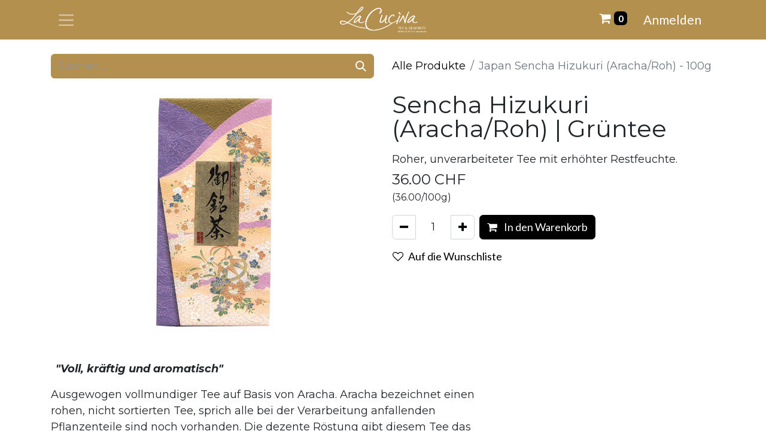

--- FILE ---
content_type: text/html; charset=utf-8
request_url: https://www.lacucina.ch/shop/a12079-japan-sencha-hizukuri-aracha-roh-100g-1393
body_size: 11097
content:

        

    
        
<!DOCTYPE html>
        
<html lang="de-CH" data-website-id="1" data-main-object="product.template(1393,)" data-add2cart-redirect="1">
    <head>
        <meta charset="utf-8"/>
        <meta http-equiv="X-UA-Compatible" content="IE=edge"/>
        <meta name="viewport" content="width=device-width, initial-scale=1"/>
        <meta name="generator" content="Odoo"/>
            
        <meta property="og:type" content="website"/>
        <meta property="og:title" content="Japan Sencha Hizukuri (Aracha/Roh) - 100g"/>
        <meta property="og:site_name" content="La Cucina | Tee &amp; Gewürze"/>
        <meta property="og:url" content="https://www.lacucina.ch/shop/a12079-japan-sencha-hizukuri-aracha-roh-100g-1393"/>
        <meta property="og:image" content="https://www.lacucina.ch/web/image/product.template/1393/image_1024?unique=5fc9fb8"/>
        <meta property="og:description"/>
            
        <meta name="twitter:card" content="summary_large_image"/>
        <meta name="twitter:title" content="Japan Sencha Hizukuri (Aracha/Roh) - 100g"/>
        <meta name="twitter:image" content="https://www.lacucina.ch/web/image/product.template/1393/image_1024?unique=5fc9fb8"/>
        <meta name="twitter:description"/>
        
        <link rel="canonical" href="https://www.lacucina.ch/shop/a12079-japan-sencha-hizukuri-aracha-roh-100g-1393"/>
        
        <link rel="preconnect" href="https://fonts.gstatic.com/" crossorigin=""/>
        <title>Japan Sencha Hizukuri (Aracha/Roh) - 100g | La Cucina | Tee &amp; Gewürze</title>
        <link type="image/x-icon" rel="shortcut icon" href="/web/image/website/1/favicon?unique=7ac7f09"/>
        <link rel="preload" href="/web/static/src/libs/fontawesome/fonts/fontawesome-webfont.woff2?v=4.7.0" as="font" crossorigin=""/>
        <link type="text/css" rel="stylesheet" href="/web/assets/1/1e07867/web.assets_frontend.min.css"/>
        <script id="web.layout.odooscript" type="text/javascript">
            var odoo = {
                csrf_token: "acaa968946936047c3a0794d30aa12614ac642a8o1800850556",
                debug: "",
            };
        </script>
        <script type="text/javascript">
            odoo.__session_info__ = {"is_admin": false, "is_system": false, "is_public": true, "is_website_user": true, "user_id": false, "is_frontend": true, "profile_session": null, "profile_collectors": null, "profile_params": null, "show_effect": false, "currencies": {"6": {"symbol": "CHF", "position": "after", "digits": [69, 2]}, "1": {"symbol": "\u20ac", "position": "after", "digits": [69, 2]}, "3": {"symbol": "$", "position": "before", "digits": [69, 2]}}, "bundle_params": {"lang": "de_CH", "website_id": 1}, "websocket_worker_version": "17.0-3", "translationURL": "/website/translations", "cache_hashes": {"translations": "a9b866628973f656b4e7927869f986dac5d825f8"}, "recaptcha_public_key": "6Lc-yegkAAAAAHtJPSjXAHBTTok2wUNffvQSmyde", "geoip_country_code": "US", "geoip_phone_code": 1, "lang_url_code": "de_CH"};
            if (!/(^|;\s)tz=/.test(document.cookie)) {
                const userTZ = Intl.DateTimeFormat().resolvedOptions().timeZone;
                document.cookie = `tz=${userTZ}; path=/`;
            }
        </script>
        <script type="text/javascript" defer="defer" src="/web/assets/1/873ce77/web.assets_frontend_minimal.min.js" onerror="__odooAssetError=1"></script>
        <script type="text/javascript" defer="defer" data-src="/web/assets/1/1ac75bf/web.assets_frontend_lazy.min.js" onerror="__odooAssetError=1"></script>
        
        <!-- Google Tag Manager -->
<script>(function(w,d,s,l,i){w[l]=w[l]||[];w[l].push({'gtm.start': new Date().getTime(),event:'gtm.js'});var f=d.getElementsByTagName(s)[0], j=d.createElement(s),dl=l!='dataLayer'?'&l='+l:'';j.async=true;j.src= 'https://www.googletagmanager.com/gtm.js?id='+i+dl;f.parentNode.insertBefore(j,f); })(window,document,'script','dataLayer','GTM-53PHQLMH');</script> 
<!-- End Google Tag Manager -->
    </head>
    <body>



        <div id="wrapwrap" class="   ">
                <header id="top" data-anchor="true" data-name="Header" data-extra-items-toggle-aria-label="Schaltfläche für zusätzliche Elemente" class="   o_no_autohide_menu" style=" ">
                    
    <nav data-name="Navbar" aria-label="Main" class="navbar  navbar-light o_colored_level o_cc d-none d-lg-block shadow-sm ">
        

            <div id="o_main_nav" class="o_main_nav container d-grid py-0 o_grid_header_3_cols">
                
    <button type="button" data-bs-toggle="offcanvas" data-bs-target="#top_menu_collapse" aria-controls="top_menu_collapse" class="navbar-toggler btn me-auto p-2 o_not_editable">
        <span class="navbar-toggler-icon o_not_editable"></span>
    </button>
                
    <a data-name="Navbar Logo" href="/" class="navbar-brand logo mw-100 mx-auto">
            
            <span role="img" aria-label="Logo of La Cucina | Tee &amp; Gewürze" title="La Cucina | Tee &amp; Gewürze"><img src="/web/image/website/1/logo/La%20Cucina%20%7C%20Tee%20%26%20Gew%C3%BCrze?unique=7ac7f09" class="img img-fluid" width="95" height="40" alt="La Cucina | Tee &amp; Gewürze" loading="lazy"/></span>
        </a>
    
                <ul class="o_header_hamburger_right_col navbar-nav flex-row gap-2 align-items-center ms-auto">
                    
  <li class=" divider d-none"></li>
  
  <li class="o_wsale_my_cart align-self-md-start  ">
    <a href="/shop/cart" class="o_navlink_background_hover btn position-relative rounded-pill p-1 text-reset">
      <i class="fa fa-shopping-cart"></i>
      <sup class="my_cart_quantity badge text-bg-primary" data-order-id="">0</sup>
    </a>
  </li>
        
            <li class="o_wsale_my_wish d-none  o_wsale_my_wish_hide_empty">
                <a href="/shop/wishlist" class="o_navlink_background_hover btn position-relative rounded-pill p-1 text-reset">
                    <div class="">
                        <i class="fa fa-1x fa-heart fa-stack"></i>
                        <sup class="my_wish_quantity o_animate_blink badge text-bg-primary position-absolute top-0 end-0 mt-n1 me-n1 rounded">0</sup>
                    </div>
                </a>
            </li>
        
            <li class=" o_no_autohide_item">
                <a href="/web/login" class="o_navlink_background_hover btn rounded-circle text-reset">Anmelden</a>
            </li>
                    
        
        
                </ul>
                <div class="offcanvas offcanvas-start o_navbar_mobile" id="top_menu_collapse">
                    <div class="offcanvas-header justify-content-end">
                        <button type="button" class="btn-close" data-bs-dismiss="offcanvas" aria-label="Schließen"></button>
                    </div>
                    <div class="offcanvas-body d-flex flex-column justify-content-between">
                        <ul class="navbar-nav">
                            
                            
        <li class="">
    <form method="get" class="o_searchbar_form o_wait_lazy_js s_searchbar_input " action="/website/search" data-snippet="s_searchbar_input">
            <div role="search" class="input-group ">
        <input type="search" name="search" class="search-query form-control oe_search_box border-0 bg-light rounded-start-pill ps-3 text-bg-light" placeholder="Suchen ..." value="" data-search-type="all" data-limit="0" data-display-image="true" data-display-description="true" data-display-extra-link="true" data-display-detail="true" data-order-by="name asc"/>
        <button type="submit" aria-label="Suchen" title="Suchen" class="btn oe_search_button rounded-end-pill bg-o-color-3">
            <i class="oi oi-search"></i>
        </button>
    </div>

            <input name="order" type="hidden" class="o_search_order_by oe_unremovable" value="name asc"/>
            
    
        </form>
        </li>
                            
                            <li>
    <ul id="top_menu" role="menu" class="nav navbar-nav top_menu o_menu_loading my-3">
        

                                    
    <li role="presentation" class="nav-item dropdown ">
        <a data-bs-toggle="dropdown" href="#" role="menuitem" class="nav-link dropdown-toggle   d-flex justify-content-between align-items-center">
            <span>Shop</span>
        </a>
        <ul role="menu" class="dropdown-menu position-relative rounded-0 o_dropdown_without_offset">
    <li role="presentation" class="">
        <a role="menuitem" href="/shop" class="dropdown-item ">
            <span>Alles</span>
        </a>
    </li>
    <li role="presentation" class="">
        <a role="menuitem" href="/shop/category/tee-1?order=name+asc" class="dropdown-item ">
            <span>Tee</span>
        </a>
    </li>
    <li role="presentation" class="">
        <a role="menuitem" href="/shop/category/gewurze-2?order=name+asc" class="dropdown-item ">
            <span>Gewürze</span>
        </a>
    </li>
    <li role="presentation" class="">
        <a role="menuitem" href="/shop/category/zubehor-40?order=name+asc" class="dropdown-item ">
            <span>Zubehör</span>
        </a>
    </li>
    <li role="presentation" class="">
        <a role="menuitem" href="/shop/category/geschenke-73?order=name+asc" class="dropdown-item ">
            <span>Geschenke</span>
        </a>
    </li>
        </ul>
        
    </li>
    <li role="presentation" class="nav-item dropdown ">
        <a data-bs-toggle="dropdown" href="#" role="menuitem" class="nav-link dropdown-toggle   d-flex justify-content-between align-items-center">
            <span>Tee-Kreationen</span>
        </a>
        <ul role="menu" class="dropdown-menu position-relative rounded-0 o_dropdown_without_offset">
    <li role="presentation" class="">
        <a role="menuitem" href="/coldbrew" class="dropdown-item ">
            <span>Cold Brew</span>
        </a>
    </li>
    <li role="presentation" class="">
        <a role="menuitem" href="/icetea" class="dropdown-item ">
            <span>Ice Tea</span>
        </a>
    </li>
    <li role="presentation" class="">
        <a role="menuitem" href="/mate" class="dropdown-item ">
            <span>Maté</span>
        </a>
    </li>
    <li role="presentation" class="">
        <a role="menuitem" href="/matcha" class="dropdown-item ">
            <span>Matcha</span>
        </a>
    </li>
    <li role="presentation" class="">
        <a role="menuitem" href="/chai" class="dropdown-item ">
            <span>Chai</span>
        </a>
    </li>
    <li role="presentation" class="">
        <a role="menuitem" href="/aryuvitale-tee-s" class="dropdown-item ">
            <span>Ayurvitale Tee&#39;s</span>
        </a>
    </li>
    <li role="presentation" class="">
        <a role="menuitem" href="/tassen-klassiker" class="dropdown-item ">
            <span>Tassen-Klassiker</span>
        </a>
    </li>
    <li role="presentation" class="">
        <a role="menuitem" href="/winterliche-tee-s" class="dropdown-item ">
            <span>Winterliche Tee&#39;s</span>
        </a>
    </li>
        </ul>
        
    </li>
    <li role="presentation" class="nav-item dropdown ">
        <a data-bs-toggle="dropdown" href="#" role="menuitem" class="nav-link dropdown-toggle   d-flex justify-content-between align-items-center">
            <span>Gewürz-Atelier</span>
        </a>
        <ul role="menu" class="dropdown-menu position-relative rounded-0 o_dropdown_without_offset">
    <li role="presentation" class="">
        <a role="menuitem" href="/raclette-fondue" class="dropdown-item ">
            <span>Raclette &amp; Fondue</span>
        </a>
    </li>
    <li role="presentation" class="">
        <a role="menuitem" href="/curry" class="dropdown-item ">
            <span>Curry</span>
        </a>
    </li>
    <li role="presentation" class="">
        <a role="menuitem" href="/spice-cup" class="dropdown-item ">
            <span>Gewürzbecher</span>
        </a>
    </li>
        </ul>
        
    </li>
    <li role="presentation" class="nav-item dropdown ">
        <a data-bs-toggle="dropdown" href="#" role="menuitem" class="nav-link dropdown-toggle   d-flex justify-content-between align-items-center">
            <span>Aktuell</span>
        </a>
        <ul role="menu" class="dropdown-menu position-relative rounded-0 o_dropdown_without_offset">
    <li role="presentation" class="">
        <a role="menuitem" href="/festlicher-gaumenschmaus" class="dropdown-item ">
            <span>Festlicher Gaumenschmaus</span>
        </a>
    </li>
    <li role="presentation" class="">
        <a role="menuitem" href="/yb-partnerschaft" class="dropdown-item ">
            <span>La Cucina x Young Boys</span>
        </a>
    </li>
    <li role="presentation" class="">
        <a role="menuitem" href="/indien-abenteuer" class="dropdown-item ">
            <span>Indien Abenteuer</span>
        </a>
    </li>
    <li role="presentation" class="">
        <a role="menuitem" href="/sommerfest-im-garten" class="dropdown-item ">
            <span>Sommerfest im Garten</span>
        </a>
    </li>
    <li role="presentation" class="">
        <a role="menuitem" href="/grill-saison" class="dropdown-item ">
            <span>Grill-Saison</span>
        </a>
    </li>
        </ul>
        
    </li>
    <li role="presentation" class="nav-item dropdown ">
        <a data-bs-toggle="dropdown" href="#" role="menuitem" class="nav-link dropdown-toggle   d-flex justify-content-between align-items-center">
            <span>Standorte</span>
        </a>
        <ul role="menu" class="dropdown-menu position-relative rounded-0 o_dropdown_without_offset">
    <li role="presentation" class="">
        <a role="menuitem" href="/standorte-alle" class="dropdown-item ">
            <span>Übersicht</span>
        </a>
    </li>
    <li role="presentation" class="">
        <a role="menuitem" href="/bern-stadt" class="dropdown-item ">
            <span>Bern - Stadt</span>
        </a>
    </li>
    <li role="presentation" class="">
        <a role="menuitem" href="/bern-westside" class="dropdown-item ">
            <span>Bern - Westside</span>
        </a>
    </li>
    <li role="presentation" class="">
        <a role="menuitem" href="/zuerich" class="dropdown-item ">
            <span>Zürich - Europaallee</span>
        </a>
    </li>
    <li role="presentation" class="">
        <a role="menuitem" href="/schuepfen-manufaktur" class="dropdown-item ">
            <span>Schüpfen - Manufaktur</span>
        </a>
    </li>
    <li role="presentation" class="">
        <a role="menuitem" href="/maerkte" class="dropdown-item ">
            <span>Märkte</span>
        </a>
    </li>
    <li role="presentation" class="">
        <a role="menuitem" href="/b2b-gastro-wiederverkaufer" class="dropdown-item ">
            <span>B2B | Gastro &amp; Wiederverkäufer</span>
        </a>
    </li>
        </ul>
        
    </li>
    <li role="presentation" class="nav-item dropdown ">
        <a data-bs-toggle="dropdown" href="#" role="menuitem" class="nav-link dropdown-toggle   d-flex justify-content-between align-items-center">
            <span>La Cucina</span>
        </a>
        <ul role="menu" class="dropdown-menu position-relative rounded-0 o_dropdown_without_offset">
    <li role="presentation" class="">
        <a role="menuitem" href="/qualitaetsansprueche" class="dropdown-item ">
            <span>Qualitätsansprüche</span>
        </a>
    </li>
    <li role="presentation" class="">
        <a role="menuitem" href="/warum-bio" class="dropdown-item ">
            <span>Warum Bio</span>
        </a>
    </li>
    <li role="presentation" class="">
        <a role="menuitem" href="/produzenten" class="dropdown-item ">
            <span>Produzenten</span>
        </a>
    </li>
    <li role="presentation" class="">
        <a role="menuitem" href="/geschichte" class="dropdown-item ">
            <span>Geschichte</span>
        </a>
    </li>
    <li role="presentation" class="">
        <a role="menuitem" href="/jobs" class="dropdown-item ">
            <span>Jobs</span>
        </a>
    </li>
        </ul>
        
    </li>
    <li role="presentation" class="nav-item">
        <a role="menuitem" href="/" class="nav-link ">
            <span>Home</span>
        </a>
    </li>
    <li role="presentation" class="nav-item">
        <a role="menuitem" href="https://www.lacucina.ch/my/home" class="nav-link ">
            <span>Anmeldung</span>
        </a>
    </li>
                                
    </ul>
                            </li>
                            
        <li class="">
                <div data-name="Text" class="s_text_block mt-2 border-top pt-2 o_border_contrast">
                    <a href="tel:+41318791589" class="nav-link o_nav-link_secondary" data-bs-original-title="" title="">
                        <small>
                            <i class="fa fa-1x fa-fw fa-phone me-1"></i>͏ <span class="o_force_ltr" style="display: inline-block;">+41 31 879 15 89</span></small></a>
                    <a href="mailto:info@lacucina.ch" class="nav-link o_nav-link_secondary" data-bs-original-title="" title="" aria-describedby="popover798907">
                        <small>
                            <i class="fa fa-1x fa-fw fa-envelope me-1"></i>
                            info@lacucina.ch</small></a>
                </div>
        </li>
                            
                        </ul>
                        <ul class="navbar-nav gap-2 mt-3 w-100">
                            
                            
        <div class="oe_structure oe_structure_solo ">
            <section class="s_text_block oe_unremovable oe_unmovable" data-snippet="s_text_block" data-name="Text">
                <div class="container">
                    <a href="/contactus" class="btn btn-primary btn_cta oe_unremovable btn_ca w-100">Kontaktieren Sie uns</a>
                </div>
            </section>
        </div>
                        </ul>
                    </div>
                </div>
            </div>
        
    </nav>
    <nav data-name="Navbar" aria-label="Mobile" class="navbar  navbar-light o_colored_level o_cc o_header_mobile d-block d-lg-none shadow-sm px-0 ">
        

        <div class="o_main_nav container flex-wrap justify-content-between">
            
    <a data-name="Navbar Logo" href="/" class="navbar-brand logo ">
            
            <span role="img" aria-label="Logo of La Cucina | Tee &amp; Gewürze" title="La Cucina | Tee &amp; Gewürze"><img src="/web/image/website/1/logo/La%20Cucina%20%7C%20Tee%20%26%20Gew%C3%BCrze?unique=7ac7f09" class="img img-fluid" width="95" height="40" alt="La Cucina | Tee &amp; Gewürze" loading="lazy"/></span>
        </a>
    
            <ul class="o_header_mobile_buttons_wrap navbar-nav flex-row align-items-center gap-2 mb-0">
  <li class=" divider d-none"></li>
  
  <li class="o_wsale_my_cart align-self-md-start  ">
    <a href="/shop/cart" class="o_navlink_background_hover btn position-relative rounded-circle border-0 p-1 text-reset">
      <i class="fa fa-shopping-cart"></i>
      <sup class="my_cart_quantity badge text-bg-primary" data-order-id="">0</sup>
    </a>
  </li>
        
            <li class="o_wsale_my_wish d-none  o_wsale_my_wish_hide_empty">
                <a href="/shop/wishlist" class="o_navlink_background_hover btn position-relative rounded-circle border-0 p-1 text-reset">
                    <div class="">
                        <i class="fa fa-1x fa-heart fa-stack"></i>
                        <sup class="my_wish_quantity o_animate_blink badge text-bg-primary position-absolute top-0 end-0 mt-n1 me-n1 rounded-pill">0</sup>
                    </div>
                </a>
            </li>
        
                <li class="o_not_editable">
                    <button class="nav-link btn me-auto p-2 o_not_editable" type="button" data-bs-toggle="offcanvas" data-bs-target="#top_menu_collapse_mobile" aria-controls="top_menu_collapse_mobile" aria-expanded="false" aria-label="Navigation an/aus">
                        <span class="navbar-toggler-icon"></span>
                    </button>
                </li>
            </ul>
            <div id="top_menu_collapse_mobile" class="offcanvas offcanvas-end o_navbar_mobile">
                <div class="offcanvas-header justify-content-end o_not_editable">
                    <button type="button" class="nav-link btn-close" data-bs-dismiss="offcanvas" aria-label="Schließen"></button>
                </div>
                <div class="offcanvas-body d-flex flex-column justify-content-between h-100 w-100">
                    <ul class="navbar-nav">
                        
                        
        <li class="">
    <form method="get" class="o_searchbar_form o_wait_lazy_js s_searchbar_input " action="/website/search" data-snippet="s_searchbar_input">
            <div role="search" class="input-group mb-3">
        <input type="search" name="search" class="search-query form-control oe_search_box border-0 bg-light rounded-start-pill text-bg-light ps-3" placeholder="Suchen ..." value="" data-search-type="all" data-limit="0" data-display-image="true" data-display-description="true" data-display-extra-link="true" data-display-detail="true" data-order-by="name asc"/>
        <button type="submit" aria-label="Suchen" title="Suchen" class="btn oe_search_button rounded-end-pill bg-o-color-3 pe-3">
            <i class="oi oi-search"></i>
        </button>
    </div>

            <input name="order" type="hidden" class="o_search_order_by oe_unremovable" value="name asc"/>
            
    
        </form>
        </li>
                        
    <ul role="menu" class="nav navbar-nav top_menu  ">
        

                            
    <li role="presentation" class="nav-item dropdown ">
        <a data-bs-toggle="dropdown" href="#" role="menuitem" class="nav-link dropdown-toggle   d-flex justify-content-between align-items-center">
            <span>Shop</span>
        </a>
        <ul role="menu" class="dropdown-menu position-relative rounded-0 o_dropdown_without_offset">
    <li role="presentation" class="">
        <a role="menuitem" href="/shop" class="dropdown-item ">
            <span>Alles</span>
        </a>
    </li>
    <li role="presentation" class="">
        <a role="menuitem" href="/shop/category/tee-1?order=name+asc" class="dropdown-item ">
            <span>Tee</span>
        </a>
    </li>
    <li role="presentation" class="">
        <a role="menuitem" href="/shop/category/gewurze-2?order=name+asc" class="dropdown-item ">
            <span>Gewürze</span>
        </a>
    </li>
    <li role="presentation" class="">
        <a role="menuitem" href="/shop/category/zubehor-40?order=name+asc" class="dropdown-item ">
            <span>Zubehör</span>
        </a>
    </li>
    <li role="presentation" class="">
        <a role="menuitem" href="/shop/category/geschenke-73?order=name+asc" class="dropdown-item ">
            <span>Geschenke</span>
        </a>
    </li>
        </ul>
        
    </li>
    <li role="presentation" class="nav-item dropdown ">
        <a data-bs-toggle="dropdown" href="#" role="menuitem" class="nav-link dropdown-toggle   d-flex justify-content-between align-items-center">
            <span>Tee-Kreationen</span>
        </a>
        <ul role="menu" class="dropdown-menu position-relative rounded-0 o_dropdown_without_offset">
    <li role="presentation" class="">
        <a role="menuitem" href="/coldbrew" class="dropdown-item ">
            <span>Cold Brew</span>
        </a>
    </li>
    <li role="presentation" class="">
        <a role="menuitem" href="/icetea" class="dropdown-item ">
            <span>Ice Tea</span>
        </a>
    </li>
    <li role="presentation" class="">
        <a role="menuitem" href="/mate" class="dropdown-item ">
            <span>Maté</span>
        </a>
    </li>
    <li role="presentation" class="">
        <a role="menuitem" href="/matcha" class="dropdown-item ">
            <span>Matcha</span>
        </a>
    </li>
    <li role="presentation" class="">
        <a role="menuitem" href="/chai" class="dropdown-item ">
            <span>Chai</span>
        </a>
    </li>
    <li role="presentation" class="">
        <a role="menuitem" href="/aryuvitale-tee-s" class="dropdown-item ">
            <span>Ayurvitale Tee&#39;s</span>
        </a>
    </li>
    <li role="presentation" class="">
        <a role="menuitem" href="/tassen-klassiker" class="dropdown-item ">
            <span>Tassen-Klassiker</span>
        </a>
    </li>
    <li role="presentation" class="">
        <a role="menuitem" href="/winterliche-tee-s" class="dropdown-item ">
            <span>Winterliche Tee&#39;s</span>
        </a>
    </li>
        </ul>
        
    </li>
    <li role="presentation" class="nav-item dropdown ">
        <a data-bs-toggle="dropdown" href="#" role="menuitem" class="nav-link dropdown-toggle   d-flex justify-content-between align-items-center">
            <span>Gewürz-Atelier</span>
        </a>
        <ul role="menu" class="dropdown-menu position-relative rounded-0 o_dropdown_without_offset">
    <li role="presentation" class="">
        <a role="menuitem" href="/raclette-fondue" class="dropdown-item ">
            <span>Raclette &amp; Fondue</span>
        </a>
    </li>
    <li role="presentation" class="">
        <a role="menuitem" href="/curry" class="dropdown-item ">
            <span>Curry</span>
        </a>
    </li>
    <li role="presentation" class="">
        <a role="menuitem" href="/spice-cup" class="dropdown-item ">
            <span>Gewürzbecher</span>
        </a>
    </li>
        </ul>
        
    </li>
    <li role="presentation" class="nav-item dropdown ">
        <a data-bs-toggle="dropdown" href="#" role="menuitem" class="nav-link dropdown-toggle   d-flex justify-content-between align-items-center">
            <span>Aktuell</span>
        </a>
        <ul role="menu" class="dropdown-menu position-relative rounded-0 o_dropdown_without_offset">
    <li role="presentation" class="">
        <a role="menuitem" href="/festlicher-gaumenschmaus" class="dropdown-item ">
            <span>Festlicher Gaumenschmaus</span>
        </a>
    </li>
    <li role="presentation" class="">
        <a role="menuitem" href="/yb-partnerschaft" class="dropdown-item ">
            <span>La Cucina x Young Boys</span>
        </a>
    </li>
    <li role="presentation" class="">
        <a role="menuitem" href="/indien-abenteuer" class="dropdown-item ">
            <span>Indien Abenteuer</span>
        </a>
    </li>
    <li role="presentation" class="">
        <a role="menuitem" href="/sommerfest-im-garten" class="dropdown-item ">
            <span>Sommerfest im Garten</span>
        </a>
    </li>
    <li role="presentation" class="">
        <a role="menuitem" href="/grill-saison" class="dropdown-item ">
            <span>Grill-Saison</span>
        </a>
    </li>
        </ul>
        
    </li>
    <li role="presentation" class="nav-item dropdown ">
        <a data-bs-toggle="dropdown" href="#" role="menuitem" class="nav-link dropdown-toggle   d-flex justify-content-between align-items-center">
            <span>Standorte</span>
        </a>
        <ul role="menu" class="dropdown-menu position-relative rounded-0 o_dropdown_without_offset">
    <li role="presentation" class="">
        <a role="menuitem" href="/standorte-alle" class="dropdown-item ">
            <span>Übersicht</span>
        </a>
    </li>
    <li role="presentation" class="">
        <a role="menuitem" href="/bern-stadt" class="dropdown-item ">
            <span>Bern - Stadt</span>
        </a>
    </li>
    <li role="presentation" class="">
        <a role="menuitem" href="/bern-westside" class="dropdown-item ">
            <span>Bern - Westside</span>
        </a>
    </li>
    <li role="presentation" class="">
        <a role="menuitem" href="/zuerich" class="dropdown-item ">
            <span>Zürich - Europaallee</span>
        </a>
    </li>
    <li role="presentation" class="">
        <a role="menuitem" href="/schuepfen-manufaktur" class="dropdown-item ">
            <span>Schüpfen - Manufaktur</span>
        </a>
    </li>
    <li role="presentation" class="">
        <a role="menuitem" href="/maerkte" class="dropdown-item ">
            <span>Märkte</span>
        </a>
    </li>
    <li role="presentation" class="">
        <a role="menuitem" href="/b2b-gastro-wiederverkaufer" class="dropdown-item ">
            <span>B2B | Gastro &amp; Wiederverkäufer</span>
        </a>
    </li>
        </ul>
        
    </li>
    <li role="presentation" class="nav-item dropdown ">
        <a data-bs-toggle="dropdown" href="#" role="menuitem" class="nav-link dropdown-toggle   d-flex justify-content-between align-items-center">
            <span>La Cucina</span>
        </a>
        <ul role="menu" class="dropdown-menu position-relative rounded-0 o_dropdown_without_offset">
    <li role="presentation" class="">
        <a role="menuitem" href="/qualitaetsansprueche" class="dropdown-item ">
            <span>Qualitätsansprüche</span>
        </a>
    </li>
    <li role="presentation" class="">
        <a role="menuitem" href="/warum-bio" class="dropdown-item ">
            <span>Warum Bio</span>
        </a>
    </li>
    <li role="presentation" class="">
        <a role="menuitem" href="/produzenten" class="dropdown-item ">
            <span>Produzenten</span>
        </a>
    </li>
    <li role="presentation" class="">
        <a role="menuitem" href="/geschichte" class="dropdown-item ">
            <span>Geschichte</span>
        </a>
    </li>
    <li role="presentation" class="">
        <a role="menuitem" href="/jobs" class="dropdown-item ">
            <span>Jobs</span>
        </a>
    </li>
        </ul>
        
    </li>
    <li role="presentation" class="nav-item">
        <a role="menuitem" href="/" class="nav-link ">
            <span>Home</span>
        </a>
    </li>
    <li role="presentation" class="nav-item">
        <a role="menuitem" href="https://www.lacucina.ch/my/home" class="nav-link ">
            <span>Anmeldung</span>
        </a>
    </li>
                        
    </ul>
                        
        <li class="">
                <div data-name="Text" class="s_text_block mt-2 border-top pt-2 o_border_contrast">
                    <a href="tel:+41318791589" class="nav-link o_nav-link_secondary" data-bs-original-title="" title="">
                        <small>
                            <i class="fa fa-1x fa-fw fa-phone me-1"></i>͏ <span class="o_force_ltr" style="display: inline-block;">+41 31 879 15 89</span></small></a>
                    <a href="mailto:info@lacucina.ch" class="nav-link o_nav-link_secondary" data-bs-original-title="" title="" aria-describedby="popover798907">
                        <small>
                            <i class="fa fa-1x fa-fw fa-envelope me-1"></i>
                            info@lacucina.ch</small></a>
                </div>
        </li>
                        
                    </ul>
                    <ul class="navbar-nav gap-2 mt-3 w-100">
                        
            <li class=" o_no_autohide_item">
                <a href="/web/login" class="btn btn-outline-secondary w-100">Anmelden</a>
            </li>
                        
        
        
                        
                        
        <div class="oe_structure oe_structure_solo ">
            <section class="s_text_block oe_unremovable oe_unmovable" data-snippet="s_text_block" data-name="Text">
                <div class="container">
                    <a href="/contactus" class="btn btn-primary btn_cta oe_unremovable btn_ca w-100">Kontaktieren Sie uns</a>
                </div>
            </section>
        </div>
                    </ul>
                </div>
            </div>
        </div>
    
    </nav>
    
        </header>
                <main>
                    
            <div itemscope="itemscope" itemtype="http://schema.org/Product" id="wrap" class="js_sale o_wsale_product_page ecom-zoomable zoomodoo-next" data-ecom-zoom-auto="1">
                <div class="oe_structure oe_empty oe_structure_not_nearest" id="oe_structure_website_sale_product_1" data-editor-message="BAUSTEINE HIER PLATZIEREN, DAMIT SIE FÜR ALLE PRODUKTE VERFÜGBAR SIND"></div>
                <section id="product_detail" class="container py-4 oe_website_sale " data-view-track="1" data-product-tracking-info="{&#34;item_id&#34;: &#34;A12079&#34;, &#34;item_name&#34;: &#34;[A12079] Japan Sencha Hizukuri (Aracha/Roh) - 100g&#34;, &#34;item_category&#34;: &#34;Tee OVP&#34;, &#34;currency&#34;: &#34;CHF&#34;, &#34;price&#34;: 36.0}">
                    <div class="row align-items-center">
                        <div class="col-lg-6 d-flex align-items-center">
                            <div class="d-flex justify-content-between w-100">
    <form method="get" class="o_searchbar_form o_wait_lazy_js s_searchbar_input o_wsale_products_searchbar_form me-auto flex-grow-1 mb-2 mb-lg-0" action="/shop" data-snippet="s_searchbar_input">
            <div role="search" class="input-group me-sm-2">
        <input type="search" name="search" class="search-query form-control oe_search_box border-0 bg-light border-0 text-bg-light" placeholder="Suchen ..." data-search-type="products" data-limit="5" data-display-image="true" data-display-description="true" data-display-extra-link="true" data-display-detail="true" data-order-by="name asc"/>
        <button type="submit" aria-label="Suchen" title="Suchen" class="btn oe_search_button btn btn-light">
            <i class="oi oi-search"></i>
        </button>
    </div>

            <input name="order" type="hidden" class="o_search_order_by oe_unremovable" value="name asc"/>
            
        
        </form>
        <div class="o_pricelist_dropdown dropdown d-none">

            <a role="button" href="#" data-bs-toggle="dropdown" class="dropdown-toggle btn btn-light">
                Allgemeine Preisliste
            </a>
            <div class="dropdown-menu" role="menu">
            </div>
        </div>
                            </div>
                        </div>
                        <div class="col-lg-6 d-flex align-items-center">
                            <ol class="breadcrumb p-0 mb-2 m-lg-0">
                                <li class="breadcrumb-item o_not_editable">
                                    <a href="/shop">Alle Produkte</a>
                                </li>
                                
                                <li class="breadcrumb-item active">
                                    <span>Japan Sencha Hizukuri (Aracha/Roh) - 100g</span>
                                </li>
                            </ol>
                        </div>
                    </div>
                    <div class="row" id="product_detail_main" data-name="Product Page" data-image_width="50_pc" data-image_layout="carousel">
                        <div class="col-lg-6 mt-lg-4 o_wsale_product_images position-relative">
  <div id="o-carousel-product" class="carousel slide position-sticky mb-3 overflow-hidden" data-bs-ride="carousel" data-bs-interval="0">
    <div class="o_carousel_product_outer carousel-outer position-relative flex-grow-1">
      <div class="carousel-inner h-100 position-relative">
          <div class="carousel-item h-100 active">
            <div class="d-flex align-items-center justify-content-center h-100"><img src="/web/image/product.product/1393/image_1024/%5BA12079%5D%20Japan%20Sencha%20Hizukuri%20%28Aracha-Roh%29%20-%20100g?unique=5fc9fb8" class="img img-fluid product_detail_img mh-100" alt="Japan Sencha Hizukuri (Aracha/Roh) - 100g" loading="lazy"/></div>
          </div>
      </div>
    </div>
        <div style="margin-left: 1rem" class="o_carousel_product_indicators pt-2 overflow-hidden">
        </div>
  </div>
                        </div>
                        <div id="product_details" class="col-lg-6 mt-md-4">
                            
                            <h2 itemprop="name">Sencha Hizukuri (Aracha/Roh) | Grüntee</h2>
        <span itemprop="url" style="display:none;">https://www.lacucina.ch/shop/a12079-japan-sencha-hizukuri-aracha-roh-100g-1393</span>
                            <span itemprop="image" style="display:none;">https://www.lacucina.ch/web/image/product.template/1393/image_1920?unique=5fc9fb8</span>
                            <span>Roher, unverarbeiteter Tee mit erhöhter Restfeuchte.</span>
        
                            <form action="/shop/cart/update" method="POST">
                                <input type="hidden" name="csrf_token" value="acaa968946936047c3a0794d30aa12614ac642a8o1800850556"/>
                                <div class="js_product js_main_product mb-3">
                                    <div>
        <div itemprop="offers" itemscope="itemscope" itemtype="http://schema.org/Offer" class="product_price mt-2 d-inline-block">
            <h3 class="css_editable_mode_hidden mb-0">
                <span class="oe_price" style="white-space: nowrap;" data-oe-type="monetary" data-oe-expression="combination_info[&#39;price&#39;]"><span class="oe_currency_value">36.00</span> CHF</span>
                <span itemprop="price" style="display:none;">36.0</span>
                <span itemprop="priceCurrency" style="display:none;">CHF</span>
                <span style="text-decoration: line-through; white-space: nowrap;" itemprop="listPrice" class="text-danger oe_default_price ms-1 h5 d-none" data-oe-type="monetary" data-oe-expression="combination_info[&#39;list_price&#39;]"><span class="oe_currency_value">36.00</span> CHF</span>
            </h3>
        </div>
        <div id="product_unavailable" class="d-none">
            <h3 class="fst-italic">Not Available For Sale</h3>
        </div>
            <p><small>(36.00/100g)</small></p>
                                    </div>
                                    
                <ul class="d-none js_add_cart_variants mb-0" data-attribute_exclusions="{&#34;exclusions&#34;: {}, &#34;archived_combinations&#34;: [], &#34;parent_exclusions&#34;: {}, &#34;parent_combination&#34;: [], &#34;parent_product_name&#34;: null, &#34;mapped_attribute_names&#34;: {}}"></ul>
                <input type="hidden" class="product_template_id" value="1393"/>
                <input type="hidden" class="product_id" name="product_id" value="1393"/>
        <p class="css_not_available_msg alert alert-warning">Diese Kombination existiert nicht.</p>
                                    <div id="o_wsale_cta_wrapper" class="d-flex flex-wrap align-items-center">
                                        
        <div contenteditable="false" class="css_quantity input-group d-inline-flex me-2 mb-2 align-middle">
            <a class="btn btn-link js_add_cart_json" aria-label="Eins entfernen" title="Eins entfernen" href="#">
                <i class="fa fa-minus"></i>
            </a>
            <input type="text" class="form-control quantity text-center" data-min="1" name="add_qty" value="1"/>
            <a class="btn btn-link float_left js_add_cart_json" aria-label="Hinzufügen" title="Hinzufügen" href="#">
                <i class="fa fa-plus"></i>
            </a>
        </div>
                                        <div id="add_to_cart_wrap" class="d-inline-flex align-items-center mb-2 me-auto">
                                            <a data-animation-selector=".o_wsale_product_images" role="button" id="add_to_cart" href="#" class="btn btn-primary js_check_product a-submit flex-grow-1">
                                                <i class="fa fa-shopping-cart me-2"></i>
                                                In den Warenkorb
                                            </a>
                                        </div>
                                        <div id="product_option_block" class="d-flex flex-wrap w-100">
            
                <button type="button" role="button" class="btn btn-link px-0 pe-3 o_add_wishlist_dyn" data-action="o_wishlist" title="Auf die Wunschliste" data-product-template-id="1393" data-product-product-id="1393"><i class="fa fa-heart-o me-2" role="img" aria-label="Add to wishlist"></i>Auf die Wunschliste</button>
            </div>
                                    </div>
      <div class="availability_messages o_not_editable"></div>
                                    <div id="contact_us_wrapper" class="d-none oe_structure oe_structure_solo ">
                                        <section class="s_text_block" data-snippet="s_text_block" data-name="Text">
                                            <div class="container">
                                                <a class="btn btn-primary btn_cta" href="/contactus">Kontaktieren Sie uns
                                                </a>
                                            </div>
                                        </section>
                                    </div>
        <div class="o_product_tags o_field_tags d-flex flex-wrap align-items-center gap-2">
        </div>
                                </div>
                            </form>
                            <div id="o_product_terms_and_share" class="d-flex justify-content-between flex-column flex-md-row align-items-md-end mb-3">
                            </div>
          <input id="wsale_user_email" type="hidden" value=""/>
                        </div>
                    </div>
                </section>
            <section id="product_information" class="container">
                <div class="row">
                    <div class="ms-2 mb-md-3">
                        <strong><em>"Voll, kräftig und aromatisch"</em></strong>
                    </div>
                </div>
                <div class="row">
                    <div class="product_information_block col-12 col-lg-8">
                        <p>Ausgewogen vollmundiger Tee auf Basis von Aracha. Aracha bezeichnet einen rohen, nicht sortierten Tee, sprich alle bei der Verarbeitung anfallenden Pflanzenteile sind noch vorhanden. Die dezente Röstung gibt diesem Tee das gewisse Etwas in Sachen Aroma. Sencha Hizukuri besitzt eine grössere Restfeuchte, daher nach dem Öffnen der Verpackung auf gutes Wiederverschliessen achten, ansonsten trocknet der Tee aus.</p>
                        <p>Originalverpackter Grüntee aus Japan</p>
                    </div>
                </div>
                <div class="row">
                    <div class="product_information_block col-12 col-lg-6">
                        <h4>Zubereitung</h4>
                        <div class="mb-3"><p style="margin-bottom: 0px;">Ideal zum mehrfach Aufgiessen.</p></div>
                        <div>
                            <b>Teemenge: </b><span>5 Teelöffel pro 1 Liter</span>
                        </div>
                        <div>
                            <b>Wassertemperatur: </b><span>80° C</span>
                        </div>
                        <div>
                            <b>Ziehzeit: </b><span>70 Sekunden</span>
                        </div>
                    </div>
                    <div class="product_information_block col-12 col-lg-6">
                        <h4>Was ist drin?</h4>
                        <div>
                            <p class="mb-0">Grüntee</p>
                        </div>
                        <div>
                            <b>Zutaten: </b>
                            <p>Grüntee </p>
                        </div>
                    </div>
                </div>
            </section>
                <div itemprop="description" class="oe_structure oe_empty mt16" id="product_full_description"><p><br></p></div>
                <div class="oe_structure oe_empty oe_structure_not_nearest mt16" id="oe_structure_website_sale_product_2" data-editor-message="BAUSTEINE HIER PLATZIEREN, DAMIT SIE FÜR ALLE PRODUKTE VERFÜGBAR SIND"></div>
            </div>
        
        <div id="o_shared_blocks" class="oe_unremovable"></div>
                </main>
                <footer id="bottom" data-anchor="true" data-name="Footer" class="o_footer o_colored_level o_cc ">
                    <div id="footer" class="oe_structure oe_structure_solo">
            
            <section class="s_text_block pt24" data-snippet="s_text_block" data-name="Text" style="background-image: none; position: relative;" data-oe-shape-data="{&#34;shape&#34;:&#34;web_editor/Bold/02&#34;,&#34;flip&#34;:[],&#34;showOnMobile&#34;:true}"><div class="o_we_shape o_web_editor_Bold_02 o_shape_show_mobile" style=""></div>
                <div class="container">
                    <div class="row o_grid_mode" data-row-count="2">
                        
                        
                        
                    <div class="o_colored_level o_grid_item g-col-lg-6 g-height-2 col-lg-6" style="z-index: 1; grid-row-start: 1; grid-column-start: 1; grid-row-end: 3; grid-column-end: 7;">
                            <ul class="list-unstyled mb-0">
                                <li style="text-align: center;"><i class="fa fa-phone fa-fw me-2"></i><a href="tel:318791589">031 879 15 89</a></li>
                                <li style="text-align: center;"><i class="fa fa-envelope fa-fw me-2"></i><a href="mailto:info@lacucina.ch" data-bs-original-title="" title="">info@lacu<font class="bg-o-color-4 text-o-color-1">​</font>cin​​a.ch</a></li>
                            </ul>
                        </div></div>
                </div>
            </section>
        </div>
    <div class="o_footer_copyright o_colored_level o_cc" data-name="Copyright">
                        <div class="container py-3">
                            <div class="row">
                                <div class="col-sm text-center text-sm-start text-muted">
                                    <span class="o_footer_copyright_name me-2"><span class="o_small-fs">Copyright © La Cucina Tee- und Gewürzhaus GmbH | <a href="/allgemeine-geschaftsbedingungen" data-bs-original-title="" title="">agb</a>&nbsp;|&nbsp;<a href="https://la-cucina-15.odoo.com/impressum" data-bs-original-title="" title="">impressum</a>&nbsp;| La Cucina Bio Produkte sind zertifiziert durch: <a href="https://www.procert.ch/de/zertifikate/-23774-11.html" target="_blank">CH-BIO-038</a><span style="display: inline-block;"><strong></strong></span><strong></strong></span></span>
        
        
    </div>
                                <div class="col-sm text-center text-sm-end o_not_editable">
        <div class="o_brand_promotion">
        Powered by 
            <a target="_blank" class="badge text-bg-light" href="http://www.odoo.com?utm_source=db&amp;utm_medium=website">
                <img alt="Odoo" src="/web/static/img/odoo_logo_tiny.png" width="62" height="20" style="width: auto; height: 1em; vertical-align: baseline;" loading="lazy"/>
            </a>
        - 
                    Die #1 <a target="_blank" href="http://www.odoo.com/app/ecommerce?utm_source=db&amp;utm_medium=website">Open-Source-E-Commerce</a>
                
        </div>
                                </div>
                            </div>
                        </div>
                    </div>
                </footer>
    <div id="website_cookies_bar" class="s_popup o_snippet_invisible o_no_save d-none" data-name="Cookies Bar" data-vcss="001" data-invisible="1">
      <div class="modal s_popup_no_backdrop modal_shown s_popup_bottom o_cookies_discrete" data-show-after="500" data-bs-display="afterDelay" data-consents-duration="999" data-bs-focus="false" data-bs-backdrop="false" data-keyboard="false" tabindex="-1" style="display: none;" aria-hidden="true">
        <div class="modal-dialog d-flex">
          <div class="modal-content oe_structure">
            <section class="o_colored_level o_cc o_cc1">
              <div class="container">
                <div class="row">
                  <div class="col-lg-8 pt16">
                    <p>Wir verwenden Cookies, um Ihnen ein besseres Nutzererlebnis zu bieten.</p>
                  </div>
                  <div class="col-lg-4 pt16 text-end">
                    <a href="/cookie-policy" class="o_cookies_bar_text_policy btn btn-link btn-sm">Cookie Richtlinien</a>
                    <a href="#" role="button" class="js_close_popup o_cookies_bar_text_button btn btn-primary btn-sm">Ich stimme zu</a>
                  </div>
                </div>
              </div>
            </section>
          </div>
        </div>
      </div>
    </div>
            </div>
            <script id="tracking_code" async="async" src="https://www.googletagmanager.com/gtag/js?id=G-8CCT6Y8WT3"></script>
            <script id="tracking_code_config">
                window.dataLayer = window.dataLayer || [];
                function gtag(){dataLayer.push(arguments);}
                gtag('consent', 'default', {
                    'ad_storage': 'denied',
                    'ad_user_data': 'denied',
                    'ad_personalization': 'denied',
                    'analytics_storage': 'denied',
                });
                gtag('js', new Date());
                gtag('config', 'G-8CCT6Y8WT3');
                function allConsentsGranted() {
                    gtag('consent', 'update', {
                        'ad_storage': 'granted',
                        'ad_user_data': 'granted',
                        'ad_personalization': 'granted',
                        'analytics_storage': 'granted',
                    });
                }
                    document.addEventListener(
                        "optionalCookiesAccepted",
                        allConsentsGranted,
                        {once: true}
                    );
            </script>
        <!-- Google Tag Manager (noscript) -->
<noscript><iframe src="https://www.googletagmanager.com/ns.html?id=GTM-53PHQLMH"
height="0" width="0" style="display:none;visibility:hidden"></iframe></noscript>
<!-- End Google Tag Manager (noscript) -->
        </body>
</html>
    